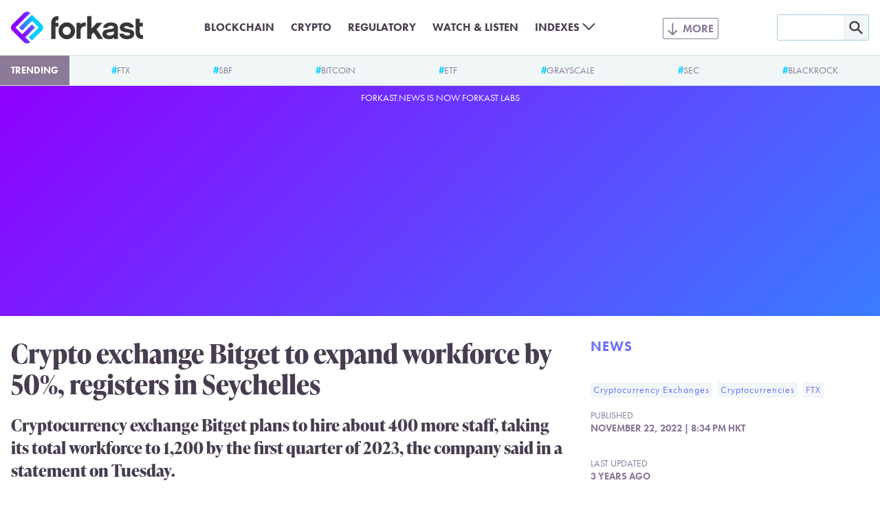

--- FILE ---
content_type: text/html; charset=UTF-8
request_url: https://forkast.news/bitget-to-hire-registers-in-seychelles/
body_size: 13370
content:
<!DOCTYPE html>
<html class="no-js" lang="en-US" prefix="og: https://ogp.me/ns#">
<head>
	<meta charset="UTF-8">
	<meta name="viewport" content="width=device-width, initial-scale=1.0">
	<meta name='impact-site-verification' value='a47a92e1-e447-4fb5-ad1a-b0ca9b40247c'>
	<link rel="alternate" type="application/rss+xml" title="Forkast RSS feed" href="/feed/">
	<script>document.documentElement.className = document.documentElement.className.replace(/\bno-js\b/g, 'js');</script>
<!-- Search Engine Optimization by Rank Math PRO - https://rankmath.com/ -->
<title>Bitget to expand workforce by 50%, registers in Seychelles</title>
<meta name="description" content="Cryptocurrency exchange Bitget plans to hire about 400 more staff, taking its total workforce to 1,200 by the first quarter of 2023, the company said."/>
<meta name="robots" content="follow, index, max-snippet:-1, max-video-preview:-1, max-image-preview:large"/>
<link rel="canonical" href="https://forkast.news/bitget-to-hire-registers-in-seychelles/" />
<meta property="og:locale" content="en_US" />
<meta property="og:type" content="article" />
<meta property="og:title" content="Bitget to expand workforce by 50%, registers in Seychelles" />
<meta property="og:description" content="Cryptocurrency exchange Bitget plans to hire about 400 more staff, taking its total workforce to 1,200 by the first quarter of 2023, the company said." />
<meta property="og:url" content="https://forkast.news/bitget-to-hire-registers-in-seychelles/" />
<meta property="og:site_name" content="Forkast" />
<meta property="article:publisher" content="https://www.facebook.com/forkast.news" />
<meta property="article:tag" content="Cryptocurrency Exchanges" />
<meta property="article:tag" content="Cryptocurrencies" />
<meta property="article:tag" content="FTX" />
<meta property="article:section" content="News" />
<meta property="og:updated_time" content="2022-11-22T20:34:39+00:00" />
<meta property="og:image" content="https://forkast.news/wp-content/uploads/2022/11/seychelles-1260x839.jpg" />
<meta property="og:image:secure_url" content="https://forkast.news/wp-content/uploads/2022/11/seychelles-1260x839.jpg" />
<meta property="og:image:width" content="1260" />
<meta property="og:image:height" content="839" />
<meta property="og:image:alt" content="Seychelles" />
<meta property="og:image:type" content="image/jpeg" />
<meta property="article:published_time" content="2022-11-22T20:34:38+00:00" />
<meta property="article:modified_time" content="2022-11-22T20:34:39+00:00" />
<meta name="twitter:card" content="summary_large_image" />
<meta name="twitter:title" content="Bitget to expand workforce by 50%, registers in Seychelles" />
<meta name="twitter:description" content="Cryptocurrency exchange Bitget plans to hire about 400 more staff, taking its total workforce to 1,200 by the first quarter of 2023, the company said." />
<meta name="twitter:site" content="@forkast_news" />
<meta name="twitter:creator" content="@forkast_news" />
<meta name="twitter:image" content="https://forkast.news/wp-content/uploads/2022/11/seychelles-1260x839.jpg" />
<meta name="twitter:label1" content="Written by" />
<meta name="twitter:data1" content="Pradipta Mukherjee" />
<meta name="twitter:label2" content="Time to read" />
<meta name="twitter:data2" content="Less than a minute" />
<script type="application/ld+json" class="rank-math-schema-pro">{"@context":"https://schema.org","@graph":[{"@type":"Place","@id":"https://forkast.news/#place","address":{"@type":"PostalAddress","streetAddress":"Suite 4, 14/F, CMA Building","addressLocality":"64 Connaught Road","addressRegion":"Central","postalCode":"999077","addressCountry":"Hong Kong"}},{"@type":["NewsMediaOrganization","Organization"],"@id":"https://forkast.news/#organization","name":"Forkast News","url":"https://forkast.news","sameAs":["https://www.facebook.com/forkast.news","https://twitter.com/forkast_news"],"email":"hello@forkast.news","address":{"@type":"PostalAddress","streetAddress":"Suite 4, 14/F, CMA Building","addressLocality":"64 Connaught Road","addressRegion":"Central","postalCode":"999077","addressCountry":"Hong Kong"},"logo":{"@type":"ImageObject","@id":"https://forkast.news/#logo","url":"https://forkast.news/wp-content/uploads/2021/06/Forkast-Logo-Only.png","contentUrl":"https://forkast.news/wp-content/uploads/2021/06/Forkast-Logo-Only.png","caption":"Forkast News","inLanguage":"en-US","width":"501","height":"501"},"location":{"@id":"https://forkast.news/#place"}},{"@type":"WebSite","@id":"https://forkast.news/#website","url":"https://forkast.news","name":"Forkast News","publisher":{"@id":"https://forkast.news/#organization"},"inLanguage":"en-US"},{"@type":"ImageObject","@id":"https://forkast.news/wp-content/uploads/2022/11/seychelles-scaled.jpg","url":"https://forkast.news/wp-content/uploads/2022/11/seychelles-scaled.jpg","width":"2560","height":"1706","caption":"Seychelles","inLanguage":"en-US"},{"@type":"WebPage","@id":"https://forkast.news/bitget-to-hire-registers-in-seychelles/#webpage","url":"https://forkast.news/bitget-to-hire-registers-in-seychelles/","name":"Bitget to expand workforce by 50%, registers in Seychelles","datePublished":"2022-11-22T20:34:38+00:00","dateModified":"2022-11-22T20:34:39+00:00","isPartOf":{"@id":"https://forkast.news/#website"},"primaryImageOfPage":{"@id":"https://forkast.news/wp-content/uploads/2022/11/seychelles-scaled.jpg"},"inLanguage":"en-US"},{"@type":"Person","@id":"https://forkast.news/author/pmukherjee/","name":"Pradipta Mukherjee","url":"https://forkast.news/author/pmukherjee/","image":{"@type":"ImageObject","@id":"https://secure.gravatar.com/avatar/2fd7a8cface5c30619d8be3b73b0138f?s=96&amp;d=mm&amp;r=g","url":"https://secure.gravatar.com/avatar/2fd7a8cface5c30619d8be3b73b0138f?s=96&amp;d=mm&amp;r=g","caption":"Pradipta Mukherjee","inLanguage":"en-US"},"worksFor":{"@id":"https://forkast.news/#organization"}},{"@type":"NewsArticle","headline":"Bitget to expand workforce by 50%, registers in Seychelles","keywords":"bitget","datePublished":"2022-11-22T20:34:38+00:00","dateModified":"2022-11-22T20:34:39+00:00","articleSection":"Cryptocurrencies, Cryptocurrency Exchanges, FTX","author":{"@id":"https://forkast.news/author/pmukherjee/","name":"Pradipta Mukherjee"},"publisher":{"@id":"https://forkast.news/#organization"},"description":"Cryptocurrency exchange Bitget plans to hire about 400 more staff, taking its total workforce to 1,200 by the first quarter of 2023, the company said.","copyrightYear":"2022","copyrightHolder":{"@id":"https://forkast.news/#organization"},"name":"Bitget to expand workforce by 50%, registers in Seychelles","@id":"https://forkast.news/bitget-to-hire-registers-in-seychelles/#richSnippet","isPartOf":{"@id":"https://forkast.news/bitget-to-hire-registers-in-seychelles/#webpage"},"image":{"@id":"https://forkast.news/wp-content/uploads/2022/11/seychelles-scaled.jpg"},"inLanguage":"en-US","mainEntityOfPage":{"@id":"https://forkast.news/bitget-to-hire-registers-in-seychelles/#webpage"}}]}</script>
<!-- /Rank Math WordPress SEO plugin -->

<link rel='dns-prefetch' href='//www.googletagmanager.com' />
<link rel='stylesheet' id='wp-block-library-css' href='https://forkast.news/wp-includes/css/dist/block-library/style.min.css?ver=b61b320950af0f12fc6afb858957a022' type='text/css' media='all' />
<style id='wp-block-library-theme-inline-css' type='text/css'>
.wp-block-audio figcaption{color:#555;font-size:13px;text-align:center}.is-dark-theme .wp-block-audio figcaption{color:hsla(0,0%,100%,.65)}.wp-block-audio{margin:0 0 1em}.wp-block-code{border:1px solid #ccc;border-radius:4px;font-family:Menlo,Consolas,monaco,monospace;padding:.8em 1em}.wp-block-embed figcaption{color:#555;font-size:13px;text-align:center}.is-dark-theme .wp-block-embed figcaption{color:hsla(0,0%,100%,.65)}.wp-block-embed{margin:0 0 1em}.blocks-gallery-caption{color:#555;font-size:13px;text-align:center}.is-dark-theme .blocks-gallery-caption{color:hsla(0,0%,100%,.65)}.wp-block-image figcaption{color:#555;font-size:13px;text-align:center}.is-dark-theme .wp-block-image figcaption{color:hsla(0,0%,100%,.65)}.wp-block-image{margin:0 0 1em}.wp-block-pullquote{border-bottom:4px solid;border-top:4px solid;color:currentColor;margin-bottom:1.75em}.wp-block-pullquote cite,.wp-block-pullquote footer,.wp-block-pullquote__citation{color:currentColor;font-size:.8125em;font-style:normal;text-transform:uppercase}.wp-block-quote{border-left:.25em solid;margin:0 0 1.75em;padding-left:1em}.wp-block-quote cite,.wp-block-quote footer{color:currentColor;font-size:.8125em;font-style:normal;position:relative}.wp-block-quote.has-text-align-right{border-left:none;border-right:.25em solid;padding-left:0;padding-right:1em}.wp-block-quote.has-text-align-center{border:none;padding-left:0}.wp-block-quote.is-large,.wp-block-quote.is-style-large,.wp-block-quote.is-style-plain{border:none}.wp-block-search .wp-block-search__label{font-weight:700}.wp-block-search__button{border:1px solid #ccc;padding:.375em .625em}:where(.wp-block-group.has-background){padding:1.25em 2.375em}.wp-block-separator.has-css-opacity{opacity:.4}.wp-block-separator{border:none;border-bottom:2px solid;margin-left:auto;margin-right:auto}.wp-block-separator.has-alpha-channel-opacity{opacity:1}.wp-block-separator:not(.is-style-wide):not(.is-style-dots){width:100px}.wp-block-separator.has-background:not(.is-style-dots){border-bottom:none;height:1px}.wp-block-separator.has-background:not(.is-style-wide):not(.is-style-dots){height:2px}.wp-block-table{margin:0 0 1em}.wp-block-table td,.wp-block-table th{word-break:normal}.wp-block-table figcaption{color:#555;font-size:13px;text-align:center}.is-dark-theme .wp-block-table figcaption{color:hsla(0,0%,100%,.65)}.wp-block-video figcaption{color:#555;font-size:13px;text-align:center}.is-dark-theme .wp-block-video figcaption{color:hsla(0,0%,100%,.65)}.wp-block-video{margin:0 0 1em}.wp-block-template-part.has-background{margin-bottom:0;margin-top:0;padding:1.25em 2.375em}
</style>
<style id='rank-math-toc-block-style-inline-css' type='text/css'>
.wp-block-rank-math-toc-block nav ol{counter-reset:item}.wp-block-rank-math-toc-block nav ol li{display:block}.wp-block-rank-math-toc-block nav ol li:before{content:counters(item, ".") ". ";counter-increment:item}

</style>
<style id='global-styles-inline-css' type='text/css'>
body{--wp--preset--color--black: #000000;--wp--preset--color--cyan-bluish-gray: #abb8c3;--wp--preset--color--white: #ffffff;--wp--preset--color--pale-pink: #f78da7;--wp--preset--color--vivid-red: #cf2e2e;--wp--preset--color--luminous-vivid-orange: #ff6900;--wp--preset--color--luminous-vivid-amber: #fcb900;--wp--preset--color--light-green-cyan: #7bdcb5;--wp--preset--color--vivid-green-cyan: #00d084;--wp--preset--color--pale-cyan-blue: #8ed1fc;--wp--preset--color--vivid-cyan-blue: #0693e3;--wp--preset--color--vivid-purple: #9b51e0;--wp--preset--color--purple: #8E00FF;--wp--preset--color--lilac: #6E71FC;--wp--preset--color--sky: #3CA9FC;--wp--preset--color--cyan: #00D2FF;--wp--preset--color--red-dark: #E23812;--wp--preset--color--red-light: #F06D51;--wp--preset--color--green-dark: #18BD5A;--wp--preset--color--green-light: #3AE57E;--wp--preset--color--blue-grey-very-light: #F1F6F7;--wp--preset--color--blue-grey-light: #D2E4E8;--wp--preset--color--blue-grey: #A3CFD9;--wp--preset--color--purple-grey-very-light: #F3F2F5;--wp--preset--color--purple-grey: #8B7A98;--wp--preset--color--purple-grey-dark: #473D4F;--wp--preset--color--purple-grey-very-dark: #2C2433;--wp--preset--color--yellow: #FCB900;--wp--preset--gradient--vivid-cyan-blue-to-vivid-purple: linear-gradient(135deg,rgba(6,147,227,1) 0%,rgb(155,81,224) 100%);--wp--preset--gradient--light-green-cyan-to-vivid-green-cyan: linear-gradient(135deg,rgb(122,220,180) 0%,rgb(0,208,130) 100%);--wp--preset--gradient--luminous-vivid-amber-to-luminous-vivid-orange: linear-gradient(135deg,rgba(252,185,0,1) 0%,rgba(255,105,0,1) 100%);--wp--preset--gradient--luminous-vivid-orange-to-vivid-red: linear-gradient(135deg,rgba(255,105,0,1) 0%,rgb(207,46,46) 100%);--wp--preset--gradient--very-light-gray-to-cyan-bluish-gray: linear-gradient(135deg,rgb(238,238,238) 0%,rgb(169,184,195) 100%);--wp--preset--gradient--cool-to-warm-spectrum: linear-gradient(135deg,rgb(74,234,220) 0%,rgb(151,120,209) 20%,rgb(207,42,186) 40%,rgb(238,44,130) 60%,rgb(251,105,98) 80%,rgb(254,248,76) 100%);--wp--preset--gradient--blush-light-purple: linear-gradient(135deg,rgb(255,206,236) 0%,rgb(152,150,240) 100%);--wp--preset--gradient--blush-bordeaux: linear-gradient(135deg,rgb(254,205,165) 0%,rgb(254,45,45) 50%,rgb(107,0,62) 100%);--wp--preset--gradient--luminous-dusk: linear-gradient(135deg,rgb(255,203,112) 0%,rgb(199,81,192) 50%,rgb(65,88,208) 100%);--wp--preset--gradient--pale-ocean: linear-gradient(135deg,rgb(255,245,203) 0%,rgb(182,227,212) 50%,rgb(51,167,181) 100%);--wp--preset--gradient--electric-grass: linear-gradient(135deg,rgb(202,248,128) 0%,rgb(113,206,126) 100%);--wp--preset--gradient--midnight: linear-gradient(135deg,rgb(2,3,129) 0%,rgb(40,116,252) 100%);--wp--preset--font-size--small: 13px;--wp--preset--font-size--medium: 20px;--wp--preset--font-size--large: 36px;--wp--preset--font-size--x-large: 42px;--wp--preset--spacing--20: 0.44rem;--wp--preset--spacing--30: 0.67rem;--wp--preset--spacing--40: 1rem;--wp--preset--spacing--50: 1.5rem;--wp--preset--spacing--60: 2.25rem;--wp--preset--spacing--70: 3.38rem;--wp--preset--spacing--80: 5.06rem;--wp--preset--shadow--natural: 6px 6px 9px rgba(0, 0, 0, 0.2);--wp--preset--shadow--deep: 12px 12px 50px rgba(0, 0, 0, 0.4);--wp--preset--shadow--sharp: 6px 6px 0px rgba(0, 0, 0, 0.2);--wp--preset--shadow--outlined: 6px 6px 0px -3px rgba(255, 255, 255, 1), 6px 6px rgba(0, 0, 0, 1);--wp--preset--shadow--crisp: 6px 6px 0px rgba(0, 0, 0, 1);}body { margin: 0;--wp--style--global--content-size: 630px;--wp--style--global--wide-size: 630px; }.wp-site-blocks > .alignleft { float: left; margin-right: 2em; }.wp-site-blocks > .alignright { float: right; margin-left: 2em; }.wp-site-blocks > .aligncenter { justify-content: center; margin-left: auto; margin-right: auto; }:where(.is-layout-flex){gap: 0.5em;}:where(.is-layout-grid){gap: 0.5em;}body .is-layout-flow > .alignleft{float: left;margin-inline-start: 0;margin-inline-end: 2em;}body .is-layout-flow > .alignright{float: right;margin-inline-start: 2em;margin-inline-end: 0;}body .is-layout-flow > .aligncenter{margin-left: auto !important;margin-right: auto !important;}body .is-layout-constrained > .alignleft{float: left;margin-inline-start: 0;margin-inline-end: 2em;}body .is-layout-constrained > .alignright{float: right;margin-inline-start: 2em;margin-inline-end: 0;}body .is-layout-constrained > .aligncenter{margin-left: auto !important;margin-right: auto !important;}body .is-layout-constrained > :where(:not(.alignleft):not(.alignright):not(.alignfull)){max-width: var(--wp--style--global--content-size);margin-left: auto !important;margin-right: auto !important;}body .is-layout-constrained > .alignwide{max-width: var(--wp--style--global--wide-size);}body .is-layout-flex{display: flex;}body .is-layout-flex{flex-wrap: wrap;align-items: center;}body .is-layout-flex > *{margin: 0;}body .is-layout-grid{display: grid;}body .is-layout-grid > *{margin: 0;}body{font-size: 1.25rem;padding-top: 0px;padding-right: 0px;padding-bottom: 0px;padding-left: 0px;}a:where(:not(.wp-element-button)){text-decoration: underline;}.wp-element-button, .wp-block-button__link{background-color: #32373c;border-width: 0;color: #fff;font-family: inherit;font-size: inherit;line-height: inherit;padding: calc(0.667em + 2px) calc(1.333em + 2px);text-decoration: none;}.has-black-color{color: var(--wp--preset--color--black) !important;}.has-cyan-bluish-gray-color{color: var(--wp--preset--color--cyan-bluish-gray) !important;}.has-white-color{color: var(--wp--preset--color--white) !important;}.has-pale-pink-color{color: var(--wp--preset--color--pale-pink) !important;}.has-vivid-red-color{color: var(--wp--preset--color--vivid-red) !important;}.has-luminous-vivid-orange-color{color: var(--wp--preset--color--luminous-vivid-orange) !important;}.has-luminous-vivid-amber-color{color: var(--wp--preset--color--luminous-vivid-amber) !important;}.has-light-green-cyan-color{color: var(--wp--preset--color--light-green-cyan) !important;}.has-vivid-green-cyan-color{color: var(--wp--preset--color--vivid-green-cyan) !important;}.has-pale-cyan-blue-color{color: var(--wp--preset--color--pale-cyan-blue) !important;}.has-vivid-cyan-blue-color{color: var(--wp--preset--color--vivid-cyan-blue) !important;}.has-vivid-purple-color{color: var(--wp--preset--color--vivid-purple) !important;}.has-purple-color{color: var(--wp--preset--color--purple) !important;}.has-lilac-color{color: var(--wp--preset--color--lilac) !important;}.has-sky-color{color: var(--wp--preset--color--sky) !important;}.has-cyan-color{color: var(--wp--preset--color--cyan) !important;}.has-red-dark-color{color: var(--wp--preset--color--red-dark) !important;}.has-red-light-color{color: var(--wp--preset--color--red-light) !important;}.has-green-dark-color{color: var(--wp--preset--color--green-dark) !important;}.has-green-light-color{color: var(--wp--preset--color--green-light) !important;}.has-blue-grey-very-light-color{color: var(--wp--preset--color--blue-grey-very-light) !important;}.has-blue-grey-light-color{color: var(--wp--preset--color--blue-grey-light) !important;}.has-blue-grey-color{color: var(--wp--preset--color--blue-grey) !important;}.has-purple-grey-very-light-color{color: var(--wp--preset--color--purple-grey-very-light) !important;}.has-purple-grey-color{color: var(--wp--preset--color--purple-grey) !important;}.has-purple-grey-dark-color{color: var(--wp--preset--color--purple-grey-dark) !important;}.has-purple-grey-very-dark-color{color: var(--wp--preset--color--purple-grey-very-dark) !important;}.has-yellow-color{color: var(--wp--preset--color--yellow) !important;}.has-black-background-color{background-color: var(--wp--preset--color--black) !important;}.has-cyan-bluish-gray-background-color{background-color: var(--wp--preset--color--cyan-bluish-gray) !important;}.has-white-background-color{background-color: var(--wp--preset--color--white) !important;}.has-pale-pink-background-color{background-color: var(--wp--preset--color--pale-pink) !important;}.has-vivid-red-background-color{background-color: var(--wp--preset--color--vivid-red) !important;}.has-luminous-vivid-orange-background-color{background-color: var(--wp--preset--color--luminous-vivid-orange) !important;}.has-luminous-vivid-amber-background-color{background-color: var(--wp--preset--color--luminous-vivid-amber) !important;}.has-light-green-cyan-background-color{background-color: var(--wp--preset--color--light-green-cyan) !important;}.has-vivid-green-cyan-background-color{background-color: var(--wp--preset--color--vivid-green-cyan) !important;}.has-pale-cyan-blue-background-color{background-color: var(--wp--preset--color--pale-cyan-blue) !important;}.has-vivid-cyan-blue-background-color{background-color: var(--wp--preset--color--vivid-cyan-blue) !important;}.has-vivid-purple-background-color{background-color: var(--wp--preset--color--vivid-purple) !important;}.has-purple-background-color{background-color: var(--wp--preset--color--purple) !important;}.has-lilac-background-color{background-color: var(--wp--preset--color--lilac) !important;}.has-sky-background-color{background-color: var(--wp--preset--color--sky) !important;}.has-cyan-background-color{background-color: var(--wp--preset--color--cyan) !important;}.has-red-dark-background-color{background-color: var(--wp--preset--color--red-dark) !important;}.has-red-light-background-color{background-color: var(--wp--preset--color--red-light) !important;}.has-green-dark-background-color{background-color: var(--wp--preset--color--green-dark) !important;}.has-green-light-background-color{background-color: var(--wp--preset--color--green-light) !important;}.has-blue-grey-very-light-background-color{background-color: var(--wp--preset--color--blue-grey-very-light) !important;}.has-blue-grey-light-background-color{background-color: var(--wp--preset--color--blue-grey-light) !important;}.has-blue-grey-background-color{background-color: var(--wp--preset--color--blue-grey) !important;}.has-purple-grey-very-light-background-color{background-color: var(--wp--preset--color--purple-grey-very-light) !important;}.has-purple-grey-background-color{background-color: var(--wp--preset--color--purple-grey) !important;}.has-purple-grey-dark-background-color{background-color: var(--wp--preset--color--purple-grey-dark) !important;}.has-purple-grey-very-dark-background-color{background-color: var(--wp--preset--color--purple-grey-very-dark) !important;}.has-yellow-background-color{background-color: var(--wp--preset--color--yellow) !important;}.has-black-border-color{border-color: var(--wp--preset--color--black) !important;}.has-cyan-bluish-gray-border-color{border-color: var(--wp--preset--color--cyan-bluish-gray) !important;}.has-white-border-color{border-color: var(--wp--preset--color--white) !important;}.has-pale-pink-border-color{border-color: var(--wp--preset--color--pale-pink) !important;}.has-vivid-red-border-color{border-color: var(--wp--preset--color--vivid-red) !important;}.has-luminous-vivid-orange-border-color{border-color: var(--wp--preset--color--luminous-vivid-orange) !important;}.has-luminous-vivid-amber-border-color{border-color: var(--wp--preset--color--luminous-vivid-amber) !important;}.has-light-green-cyan-border-color{border-color: var(--wp--preset--color--light-green-cyan) !important;}.has-vivid-green-cyan-border-color{border-color: var(--wp--preset--color--vivid-green-cyan) !important;}.has-pale-cyan-blue-border-color{border-color: var(--wp--preset--color--pale-cyan-blue) !important;}.has-vivid-cyan-blue-border-color{border-color: var(--wp--preset--color--vivid-cyan-blue) !important;}.has-vivid-purple-border-color{border-color: var(--wp--preset--color--vivid-purple) !important;}.has-purple-border-color{border-color: var(--wp--preset--color--purple) !important;}.has-lilac-border-color{border-color: var(--wp--preset--color--lilac) !important;}.has-sky-border-color{border-color: var(--wp--preset--color--sky) !important;}.has-cyan-border-color{border-color: var(--wp--preset--color--cyan) !important;}.has-red-dark-border-color{border-color: var(--wp--preset--color--red-dark) !important;}.has-red-light-border-color{border-color: var(--wp--preset--color--red-light) !important;}.has-green-dark-border-color{border-color: var(--wp--preset--color--green-dark) !important;}.has-green-light-border-color{border-color: var(--wp--preset--color--green-light) !important;}.has-blue-grey-very-light-border-color{border-color: var(--wp--preset--color--blue-grey-very-light) !important;}.has-blue-grey-light-border-color{border-color: var(--wp--preset--color--blue-grey-light) !important;}.has-blue-grey-border-color{border-color: var(--wp--preset--color--blue-grey) !important;}.has-purple-grey-very-light-border-color{border-color: var(--wp--preset--color--purple-grey-very-light) !important;}.has-purple-grey-border-color{border-color: var(--wp--preset--color--purple-grey) !important;}.has-purple-grey-dark-border-color{border-color: var(--wp--preset--color--purple-grey-dark) !important;}.has-purple-grey-very-dark-border-color{border-color: var(--wp--preset--color--purple-grey-very-dark) !important;}.has-yellow-border-color{border-color: var(--wp--preset--color--yellow) !important;}.has-vivid-cyan-blue-to-vivid-purple-gradient-background{background: var(--wp--preset--gradient--vivid-cyan-blue-to-vivid-purple) !important;}.has-light-green-cyan-to-vivid-green-cyan-gradient-background{background: var(--wp--preset--gradient--light-green-cyan-to-vivid-green-cyan) !important;}.has-luminous-vivid-amber-to-luminous-vivid-orange-gradient-background{background: var(--wp--preset--gradient--luminous-vivid-amber-to-luminous-vivid-orange) !important;}.has-luminous-vivid-orange-to-vivid-red-gradient-background{background: var(--wp--preset--gradient--luminous-vivid-orange-to-vivid-red) !important;}.has-very-light-gray-to-cyan-bluish-gray-gradient-background{background: var(--wp--preset--gradient--very-light-gray-to-cyan-bluish-gray) !important;}.has-cool-to-warm-spectrum-gradient-background{background: var(--wp--preset--gradient--cool-to-warm-spectrum) !important;}.has-blush-light-purple-gradient-background{background: var(--wp--preset--gradient--blush-light-purple) !important;}.has-blush-bordeaux-gradient-background{background: var(--wp--preset--gradient--blush-bordeaux) !important;}.has-luminous-dusk-gradient-background{background: var(--wp--preset--gradient--luminous-dusk) !important;}.has-pale-ocean-gradient-background{background: var(--wp--preset--gradient--pale-ocean) !important;}.has-electric-grass-gradient-background{background: var(--wp--preset--gradient--electric-grass) !important;}.has-midnight-gradient-background{background: var(--wp--preset--gradient--midnight) !important;}.has-small-font-size{font-size: var(--wp--preset--font-size--small) !important;}.has-medium-font-size{font-size: var(--wp--preset--font-size--medium) !important;}.has-large-font-size{font-size: var(--wp--preset--font-size--large) !important;}.has-x-large-font-size{font-size: var(--wp--preset--font-size--x-large) !important;}
.wp-block-navigation a:where(:not(.wp-element-button)){color: inherit;}
:where(.wp-block-post-template.is-layout-flex){gap: 1.25em;}:where(.wp-block-post-template.is-layout-grid){gap: 1.25em;}
:where(.wp-block-columns.is-layout-flex){gap: 2em;}:where(.wp-block-columns.is-layout-grid){gap: 2em;}
.wp-block-pullquote{font-size: 1.5em;line-height: 1.6;}
.wp-block-group{padding: 1rem;}
</style>
<link rel='stylesheet' id='dashicons-css' href='https://forkast.news/wp-includes/css/dashicons.min.css?ver=b61b320950af0f12fc6afb858957a022' type='text/css' media='all' />
<link rel='stylesheet' id='post-views-counter-frontend-css' href='https://forkast.news/wp-content/plugins/post-views-counter/css/frontend.min.css?ver=1.4.3' type='text/css' media='all' />
<link rel='stylesheet' id='forkast-front-style-css' href='https://forkast.news/wp-content/themes/forkast/build/front.css?ver=1a332d245227ceb520d3' type='text/css' media='all' />
<script type="text/javascript" src="https://forkast.news/wp-content/plugins/forkast-buysellads-integration/js/buysellads.js?ver=b61b320950af0f12fc6afb858957a022" id="forkast-buysellads-js"></script>

<!-- Google Analytics snippet added by Site Kit -->
<script type="text/javascript" src="https://www.googletagmanager.com/gtag/js?id=GT-WF4XTSN" id="google_gtagjs-js" async></script>
<script type="text/javascript" id="google_gtagjs-js-after">
/* <![CDATA[ */
window.dataLayer = window.dataLayer || [];function gtag(){dataLayer.push(arguments);}
gtag('set', 'linker', {"domains":["forkast.news"]} );
gtag("js", new Date());
gtag("set", "developer_id.dZTNiMT", true);
gtag("config", "GT-WF4XTSN");
/* ]]> */
</script>

<!-- End Google Analytics snippet added by Site Kit -->
<link rel="https://api.w.org/" href="https://forkast.news/wp-json/" /><link rel="alternate" type="application/json" href="https://forkast.news/wp-json/wp/v2/posts/80204" /><link rel="alternate" type="application/json+oembed" href="https://forkast.news/wp-json/oembed/1.0/embed?url=https%3A%2F%2Fforkast.news%2Fbitget-to-hire-registers-in-seychelles%2F" />
<link rel="alternate" type="text/xml+oembed" href="https://forkast.news/wp-json/oembed/1.0/embed?url=https%3A%2F%2Fforkast.news%2Fbitget-to-hire-registers-in-seychelles%2F&#038;format=xml" />
<meta name="generator" content="Site Kit by Google 1.114.0" /><link rel="apple-touch-icon" sizes="180x180" href="/apple-touch-icon.png?v=2">
		<link rel="icon" type="image/png" sizes="32x32" href="/favicon-32x32.png?v=2">
		<link rel="icon" type="image/png" sizes="16x16" href="/favicon-16x16.png?v=2">
		<link rel="manifest" href="/site.webmanifest?v=2">
		<link rel="mask-icon" href="/safari-pinned-tab.svg?v=2" color="#8e00ff">
		<link rel="shortcut icon" href="/favicon.ico?v=2">
		<meta name="apple-mobile-web-app-title" content="forkast.news">
		<meta name="application-name" content="forkast.news">
		<meta name="msapplication-TileColor" content="#8e00ff">
		<meta name="theme-color" content="#ffffff"><script type="text/javascript">
			(function() {
				var _sf_async_config = window._sf_async_config = (window._sf_async_config || {});
				_sf_async_config.uid = 66152;
				_sf_async_config.domain = 'forkast.news';
				_sf_async_config.flickerControl = false;
				_sf_async_config.useCanonical = true;
				_sf_async_config.useCanonicalDomain = true;
				_sf_async_config.sections = 'Cryptocurrency Exchanges, Cryptocurrencies, FTX';
				_sf_async_config.authors = 'Pradipta Mukherjee';

				function loadChartbeat() {
					var e = document.createElement('script');
					var n = document.getElementsByTagName('script')[0];
					e.type = 'text/javascript';
					e.async = true;
					e.src = '//static.chartbeat.com/js/chartbeat.js';
					n.parentNode.insertBefore(e, n);
				}
				loadChartbeat();
			})();
		</script>
		<script async src="//static.chartbeat.com/js/chartbeat_mab.js"></script><script async src="https://pagead2.googlesyndication.com/pagead/js/adsbygoogle.js?client=ca-pub-9776879152484954" crossorigin="anonymous"></script>
		<!-- Meta Pixel Code -->
		<script>
		!function(f,b,e,v,n,t,s)
		{if(f.fbq)return;n=f.fbq=function(){n.callMethod?
		n.callMethod.apply(n,arguments):n.queue.push(arguments)};
		if(!f._fbq)f._fbq=n;n.push=n;n.loaded=!0;n.version='2.0';
		n.queue=[];t=b.createElement(e);t.async=!0;
		t.src=v;s=b.getElementsByTagName(e)[0];
		s.parentNode.insertBefore(t,s)}(window, document,'script',
		'https://connect.facebook.net/en_US/fbevents.js');
		fbq('init', '1890501017821908');
		fbq('track', 'PageView');
		</script>
		<noscript><img height="1" width="1" style="display:none"
		src="https://www.facebook.com/tr?id=1890501017821908&ev=PageView&noscript=1"
		/></noscript>
		<!-- End Meta Pixel Code --><link rel="amphtml" href="https://forkast.news/bitget-to-hire-registers-in-seychelles/amp/"><link rel="icon" href="https://forkast.news/wp-content/uploads/2021/07/cropped-Forkast-Logo-GradientBG-cicle-32x32.png" sizes="32x32" />
<link rel="icon" href="https://forkast.news/wp-content/uploads/2021/07/cropped-Forkast-Logo-GradientBG-cicle-192x192.png" sizes="192x192" />
<link rel="apple-touch-icon" href="https://forkast.news/wp-content/uploads/2021/07/cropped-Forkast-Logo-GradientBG-cicle-180x180.png" />
<meta name="msapplication-TileImage" content="https://forkast.news/wp-content/uploads/2021/07/cropped-Forkast-Logo-GradientBG-cicle-270x270.png" />
</head>

<body class="post-template-default single single-post postid-80204 single-format-standard"><header class="site-header" id="site-header">
	<div class="site-header__inner">
		<div class="site-header__logo">
			<a class="site-header__logo-link" href="https://forkast.news">
				<img width="192" height="47" alt="Forkast logo" class="site-header__logo-image" src="https://forkast.news/wp-content/themes/forkast/img/forkast.svg">
			</a>
		</div>
		<input type="checkbox" class="site-header__search-toggle-input" id="search-toggle-input">
		<label class="site-header__search-toggle" for="search-toggle-input"></label>
		<div class="site-header__search">
			<form role="search" method="get" id="searchform" class="site-header__search-form" action="/">
				<input class="site-header__search-form-text" type="text" value="" name="s" id="s" />
				<input class="site-header__search-form-submit" type="image" id="searchsubmit" src="https://forkast.news/wp-content/themes/forkast/img/mag.svg" />
			</form>
		</div>
		<input type="checkbox" class="site-header__menu-toggle-input" id="menu-toggle-input">
		<label class="site-header__menu-toggle" for="menu-toggle-input"></label>
		<div class="site-header__menus"><div class="site-header__menu-basic"><ul id="menu-basic" class="menu"><li id="menu-item-35398" class="menu-item menu-item-type-taxonomy menu-item-object-post_tag menu-item-35398"><a href="https://forkast.news/topic/blockchain/" class="menu-item-link">Blockchain</a></li>
<li id="menu-item-33489" class="menu-item menu-item-type-taxonomy menu-item-object-post_tag current-post-ancestor current-menu-parent current-post-parent menu-item-33489"><a href="https://forkast.news/topic/cryptocurrencies/" class="menu-item-link">Crypto</a></li>
<li id="menu-item-33492" class="menu-item menu-item-type-taxonomy menu-item-object-post_tag menu-item-33492"><a href="https://forkast.news/topic/regulatory/" class="menu-item-link">Regulatory</a></li>
<li id="menu-item-33494" class="menu-item menu-item-type-post_type_archive menu-item-object-fn_media menu-item-33494"><a href="https://forkast.news/video-audio/" class="menu-item-link">Watch &#038; Listen</a></li>
<li id="menu-item-88548" class="highlight menu-item menu-item-type-taxonomy menu-item-object-post_tag menu-item-has-children menu-item-88548"><a href="https://forkast.news/topic/index/fk500/" class="menu-item-link">Indexes</a>
<ul class="sub-menu">
	<li id="menu-item-91209" class="menu-item menu-item-type-taxonomy menu-item-object-post_tag menu-item-91209"><a href="https://forkast.news/topic/index/fk500/" class="menu-item-link">Forkast 500 NFT Index</a></li>
	<li id="menu-item-91210" class="menu-item menu-item-type-taxonomy menu-item-object-post_tag menu-item-91210"><a href="https://forkast.news/topic/index/fketh/" class="menu-item-link">Forkast ETH NFT Composite</a></li>
	<li id="menu-item-91211" class="menu-item menu-item-type-taxonomy menu-item-object-post_tag menu-item-91211"><a href="https://forkast.news/topic/index/fksol/" class="menu-item-link">Forkast SOL NFT Composite</a></li>
	<li id="menu-item-91212" class="menu-item menu-item-type-taxonomy menu-item-object-post_tag menu-item-91212"><a href="https://forkast.news/topic/index/fkpol/" class="menu-item-link">Forkast POL NFT Composite</a></li>
	<li id="menu-item-91213" class="menu-item menu-item-type-taxonomy menu-item-object-post_tag menu-item-91213"><a href="https://forkast.news/topic/index/fkcar/" class="menu-item-link">Forkast CAR NFT Composite</a></li>
</ul>
</li>
</ul></div><div class="site-header__menu-extended"><ul id="menu-extended" class="menu"><li id="menu-item-34026" class="menu-item menu-item-type-custom menu-item-object-custom menu-item-has-children menu-item-34026"><a href="/" class="menu-item-link">Latest News</a>
<ul class="sub-menu">
	<li id="menu-item-34042" class="menu-item menu-item-type-taxonomy menu-item-object-post_tag menu-item-34042"><a href="https://forkast.news/topic/enterprise/" class="menu-item-link">Enterprise</a></li>
	<li id="menu-item-34031" class="menu-item menu-item-type-taxonomy menu-item-object-post_tag menu-item-34031"><a href="https://forkast.news/topic/economy/markets/" class="menu-item-link">Markets</a></li>
	<li id="menu-item-34043" class="menu-item menu-item-type-taxonomy menu-item-object-post_tag menu-item-34043"><a href="https://forkast.news/topic/regulatory/" class="menu-item-link">Regulatory</a></li>
	<li id="menu-item-34109" class="menu-item menu-item-type-taxonomy menu-item-object-category menu-item-34109"><a href="https://forkast.news/opinion/" class="menu-item-link">Opinion</a></li>
	<li id="menu-item-42679" class="menu-item menu-item-type-taxonomy menu-item-object-category menu-item-42679"><a href="https://forkast.news/forkast-plus/" class="menu-item-link">Forkast+</a></li>
</ul>
</li>
<li id="menu-item-35406" class="menu-item menu-item-type-taxonomy menu-item-object-post_tag menu-item-has-children menu-item-35406"><a href="https://forkast.news/topic/region/asia-pacific/" class="menu-item-link">Asia-Pacific</a>
<ul class="sub-menu">
	<li id="menu-item-34035" class="menu-item menu-item-type-taxonomy menu-item-object-post_tag menu-item-34035"><a href="https://forkast.news/topic/region/asia-pacific/australia/" class="menu-item-link">Australia</a></li>
	<li id="menu-item-34036" class="menu-item menu-item-type-taxonomy menu-item-object-post_tag menu-item-34036"><a href="https://forkast.news/topic/region/asia-pacific/china/" class="menu-item-link">China</a></li>
	<li id="menu-item-34028" class="menu-item menu-item-type-taxonomy menu-item-object-post_tag menu-item-34028"><a href="https://forkast.news/topic/region/asia-pacific/hong-kong/" class="menu-item-link">Hong Kong</a></li>
	<li id="menu-item-34029" class="menu-item menu-item-type-taxonomy menu-item-object-post_tag menu-item-34029"><a href="https://forkast.news/topic/region/asia-pacific/india/" class="menu-item-link">India</a></li>
	<li id="menu-item-34030" class="menu-item menu-item-type-taxonomy menu-item-object-post_tag menu-item-34030"><a href="https://forkast.news/topic/region/asia-pacific/japan/" class="menu-item-link">Japan</a></li>
	<li id="menu-item-34032" class="menu-item menu-item-type-taxonomy menu-item-object-post_tag menu-item-34032"><a href="https://forkast.news/topic/region/asia-pacific/se-asia/" class="menu-item-link">SE Asia</a></li>
	<li id="menu-item-34033" class="menu-item menu-item-type-taxonomy menu-item-object-post_tag menu-item-34033"><a href="https://forkast.news/topic/region/asia-pacific/se-asia/singapore/" class="menu-item-link">Singapore</a></li>
	<li id="menu-item-34034" class="menu-item menu-item-type-taxonomy menu-item-object-post_tag menu-item-34034"><a href="https://forkast.news/topic/region/asia-pacific/south-korea/" class="menu-item-link">South Korea</a></li>
</ul>
</li>
<li id="menu-item-34038" class="menu-item menu-item-type-taxonomy menu-item-object-post_tag menu-item-has-children menu-item-34038"><a href="https://forkast.news/topic/blockchain/" class="menu-item-link">Blockchain</a>
<ul class="sub-menu">
	<li id="menu-item-34039" class="menu-item menu-item-type-taxonomy menu-item-object-post_tag menu-item-34039"><a href="https://forkast.news/topic/cryptocurrencies/cbdc/" class="menu-item-link">CBDCs</a></li>
	<li id="menu-item-34040" class="menu-item menu-item-type-taxonomy menu-item-object-post_tag menu-item-34040"><a href="https://forkast.news/topic/defi-decentralized-finance/" class="menu-item-link">DeFi</a></li>
	<li id="menu-item-34041" class="menu-item menu-item-type-taxonomy menu-item-object-post_tag menu-item-34041"><a href="https://forkast.news/topic/nft-non-fungible-token/" class="menu-item-link">NFTs</a></li>
</ul>
</li>
<li id="menu-item-34045" class="menu-item menu-item-type-taxonomy menu-item-object-post_tag current-post-ancestor current-menu-parent current-post-parent menu-item-has-children menu-item-34045"><a href="https://forkast.news/topic/cryptocurrencies/" class="menu-item-link">Crypto</a>
<ul class="sub-menu">
	<li id="menu-item-34046" class="menu-item menu-item-type-taxonomy menu-item-object-post_tag menu-item-34046"><a href="https://forkast.news/topic/cryptocurrencies/btc/" class="menu-item-link">Bitcoin</a></li>
	<li id="menu-item-34047" class="menu-item menu-item-type-taxonomy menu-item-object-post_tag menu-item-34047"><a href="https://forkast.news/topic/cryptocurrencies/eth/" class="menu-item-link">Ethereum</a></li>
	<li id="menu-item-34051" class="menu-item menu-item-type-taxonomy menu-item-object-post_tag menu-item-34051"><a href="https://forkast.news/topic/cryptocurrencies/cardano-ada/" class="menu-item-link">Cardano</a></li>
	<li id="menu-item-34053" class="menu-item menu-item-type-taxonomy menu-item-object-post_tag menu-item-34053"><a href="https://forkast.news/topic/cryptocurrencies/xrp/" class="menu-item-link">XRP</a></li>
	<li id="menu-item-34054" class="menu-item menu-item-type-taxonomy menu-item-object-post_tag menu-item-34054"><a href="https://forkast.news/topic/cryptocurrencies/stablecoin/" class="menu-item-link">Stablecoins</a></li>
	<li id="menu-item-34055" class="menu-item menu-item-type-taxonomy menu-item-object-post_tag menu-item-34055"><a href="https://forkast.news/topic/cryptocurrencies/altcoin/" class="menu-item-link">Altcoins</a></li>
</ul>
</li>
<li id="menu-item-34057" class="menu-item menu-item-type-custom menu-item-object-custom menu-item-has-children menu-item-34057"><a href="#" class="menu-item-link">Learn</a>
<ul class="sub-menu">
	<li id="menu-item-34058" class="menu-item menu-item-type-taxonomy menu-item-object-category menu-item-34058"><a href="https://forkast.news/explainers/" class="menu-item-link">Explainers</a></li>
	<li id="menu-item-55172" class="menu-item menu-item-type-post_type menu-item-object-page menu-item-55172"><a href="https://forkast.news/digital-asset-report/" class="menu-item-link">Digital Assets Report</a></li>
	<li id="menu-item-55173" class="menu-item menu-item-type-post_type menu-item-object-page menu-item-55173"><a href="https://forkast.news/china-blockchain-report-pdf/" class="menu-item-link">China Blockchain Report</a></li>
	<li id="menu-item-56826" class="menu-item menu-item-type-post_type menu-item-object-page menu-item-56826"><a href="https://forkast.news/state-of-the-nft-market/" class="menu-item-link">State of the NFT Market</a></li>
</ul>
</li>
<li id="menu-item-34059" class="menu-item menu-item-type-custom menu-item-object-custom menu-item-has-children menu-item-34059"><a href="/video-audio/" class="menu-item-link">Watch &#038; Listen</a>
<ul class="sub-menu">
	<li id="menu-item-34060" class="menu-item menu-item-type-taxonomy menu-item-object-category menu-item-34060"><a href="https://forkast.news/video/the-daily-forkast/" class="menu-item-link">The Daily Forkast</a></li>
	<li id="menu-item-34061" class="menu-item menu-item-type-taxonomy menu-item-object-category menu-item-34061"><a href="https://forkast.news/video/word-on-the-block/" class="menu-item-link">Word on the Block</a></li>
</ul>
</li>
<li id="menu-item-81797" class="menu-item menu-item-type-taxonomy menu-item-object-category menu-item-has-children menu-item-81797"><a href="https://forkast.news/forkast-plus/" class="menu-item-link">Forkast+</a>
<ul class="sub-menu">
	<li id="menu-item-58393" class="menu-item menu-item-type-post_type menu-item-object-page menu-item-58393"><a href="https://forkast.news/events/" class="menu-item-link">Events</a></li>
	<li id="menu-item-58039" class="menu-item menu-item-type-post_type menu-item-object-page menu-item-58039"><a href="https://forkast.news/newsletters/" class="menu-item-link">Newsletters</a></li>
</ul>
</li>
<li id="menu-item-35470" class="menu-item menu-item-type-post_type menu-item-object-page menu-item-has-children menu-item-35470"><a href="https://forkast.news/about/" class="menu-item-link">About Us</a>
<ul class="sub-menu">
	<li id="menu-item-35471" class="menu-item menu-item-type-post_type menu-item-object-page menu-item-35471"><a href="https://forkast.news/about/" class="menu-item-link">Our Story</a></li>
	<li id="menu-item-35473" class="menu-item menu-item-type-custom menu-item-object-custom menu-item-35473"><a href="https://forkast.notion.site/Join-our-team-7b894cf58dfe474a9ba363298ac7ea22" class="menu-item-link">Join Our Team</a></li>
	<li id="menu-item-35474" class="menu-item menu-item-type-post_type menu-item-object-page menu-item-35474"><a href="https://forkast.news/contact/" class="menu-item-link">Contact</a></li>
	<li id="menu-item-35475" class="menu-item menu-item-type-post_type menu-item-object-page menu-item-35475"><a href="https://forkast.news/cookies/" class="menu-item-link">Cookies</a></li>
	<li id="menu-item-35476" class="menu-item menu-item-type-post_type menu-item-object-page menu-item-35476"><a href="https://forkast.news/terms-of-service/" class="menu-item-link">Terms of Service</a></li>
</ul>
</li>
</ul></div></div>
	</div>
</header><div class="trending">
		<h3 class="trending__title">Trending</h3><ul id="menu-trending" class="menu"><li id="menu-item-34306" class="menu-item menu-item-type-custom menu-item-object-custom menu-item-34306"><a href="/?s=FTX" class="menu-item-link">FTX</a></li>
<li id="menu-item-40389" class="menu-item menu-item-type-custom menu-item-object-custom menu-item-40389"><a href="/?s=SBF" class="menu-item-link">SBF</a></li>
<li id="menu-item-34303" class="menu-item menu-item-type-custom menu-item-object-custom menu-item-34303"><a href="/?s=Bitcoin" class="menu-item-link">Bitcoin</a></li>
<li id="menu-item-40388" class="menu-item menu-item-type-custom menu-item-object-custom menu-item-40388"><a href="/?s=ETF" class="menu-item-link">ETF</a></li>
<li id="menu-item-34305" class="menu-item menu-item-type-custom menu-item-object-custom menu-item-34305"><a href="/?s=Grayscale" class="menu-item-link">Grayscale</a></li>
<li id="menu-item-35136" class="menu-item menu-item-type-custom menu-item-object-custom menu-item-35136"><a href="/?s=SEC" class="menu-item-link">SEC</a></li>
<li id="menu-item-35137" class="menu-item menu-item-type-custom menu-item-object-custom menu-item-35137"><a href="/?s=BlackRock" class="menu-item-link">BlackRock</a></li>
</ul></div><div class="alert-bar"><div class="alert-bar__inner"><a target="_blank" class="alert-bar__link" href="https://www.forkastlabs.xyz">Forkast.News is now Forkast Labs</a></div></div><main class="main">
<div class="article"><div class="article__meta"><div class="article-meta"><div class="article-meta__section">
			<h2 class="subhead"><a class="subhead__link subhead__link--news" href="https://forkast.news/news/">News</a></h2>
		</div><ul class="category-bullets"><li class="category-bullets__item"><a class="category-bullets__link" href="https://forkast.news/topic/crypto-exchanges/">Cryptocurrency Exchanges</a></li><li class="category-bullets__item"><a class="category-bullets__link" href="https://forkast.news/topic/cryptocurrencies/">Cryptocurrencies</a></li><li class="category-bullets__item"><a class="category-bullets__link" href="https://forkast.news/topic/companies/ftx/">FTX</a></li></ul>
<time class="article-meta__date" datetime="2022-11-22T20:34:38+00:00">
		<span class="article-meta__label">Published</span>
		<strong>November 22, 2022 | 8:34 pm HKT</strong>
	</time>
	<time class="article-meta__last-updated" datetime="2022-11-22T20:34:38+00:00">
		<span class="article-meta__label">Last updated</span>
		<strong>3 years ago</strong>
	</time>
	<div class="article-meta__author">By <a href="https://forkast.news/author/pmukherjee/" title="Posts by Pradipta Mukherjee" class="author url fn" rel="author">Pradipta Mukherjee</a></div>
	<div class="article-meta__share"><div class="share-icons"><a target="_blank" class="share-icons__link" href="https://twitter.com/share?url=https://forkast.news/bitget-to-hire-registers-in-seychelles/&text=Bitget to expand workforce by 50%, registers in Seychelles"><svg xmlns="http://www.w3.org/2000/svg" xmlns:xlink="http://www.w3.org/1999/xlink" class="share-icons__icon">
	<use xlink:href="https://forkast.news/wp-content/themes/forkast/img/social/roundel/twitter.svg#icon"><title>Share on twitter</title></use>
</svg></a><a target="_blank" class="share-icons__link" href="https://www.linkedin.com/shareArticle?url=https://forkast.news/bitget-to-hire-registers-in-seychelles/&title=Bitget to expand workforce by 50%, registers in Seychelles"><svg xmlns="http://www.w3.org/2000/svg" xmlns:xlink="http://www.w3.org/1999/xlink" class="share-icons__icon">
	<use xlink:href="https://forkast.news/wp-content/themes/forkast/img/social/roundel/linkedin.svg#icon"><title>Share on linkedin</title></use>
</svg></a><a target="_blank" class="share-icons__link" href="https://www.facebook.com/sharer.php?u=https://forkast.news/bitget-to-hire-registers-in-seychelles/"><svg xmlns="http://www.w3.org/2000/svg" xmlns:xlink="http://www.w3.org/1999/xlink" class="share-icons__icon">
	<use xlink:href="https://forkast.news/wp-content/themes/forkast/img/social/roundel/facebook.svg#icon"><title>Share on facebook</title></use>
</svg></a><a target="_blank" class="share-icons__link" href="https://telegram.me/share/url?url=https://forkast.news/bitget-to-hire-registers-in-seychelles/&text=Bitget to expand workforce by 50%, registers in Seychelles"><svg xmlns="http://www.w3.org/2000/svg" xmlns:xlink="http://www.w3.org/1999/xlink" class="share-icons__icon">
	<use xlink:href="https://forkast.news/wp-content/themes/forkast/img/social/roundel/telegram.svg#icon"><title>Share on telegram</title></use>
</svg></a><a target="_blank" class="share-icons__link" href="https://api.whatsapp.com/send?text=Bitget to expand workforce by 50%, registers in Seychelles https://forkast.news/bitget-to-hire-registers-in-seychelles/"><svg xmlns="http://www.w3.org/2000/svg" xmlns:xlink="http://www.w3.org/1999/xlink" class="share-icons__icon">
	<use xlink:href="https://forkast.news/wp-content/themes/forkast/img/social/roundel/whatsapp.svg#icon"><title>Share on whatsapp</title></use>
</svg></a><a target="_blank" class="share-icons__link" href="https://social-plugins.line.me/lineit/share?url=https://forkast.news/bitget-to-hire-registers-in-seychelles/"><svg xmlns="http://www.w3.org/2000/svg" xmlns:xlink="http://www.w3.org/1999/xlink" class="share-icons__icon">
	<use xlink:href="https://forkast.news/wp-content/themes/forkast/img/social/roundel/line.svg#icon"><title>Share on line</title></use>
</svg></a></div>
</div>
</div>
</div>
	<div class="article__main">
		<div class="article__title"><h1 class="article-title">Crypto exchange Bitget to expand workforce by 50%, registers in Seychelles</h1><h2 class="article-subtitle">Cryptocurrency exchange Bitget plans to hire about 400 more staff, taking its total workforce to 1,200 by the first quarter of 2023, the company said in a statement on Tuesday.</h2></div>
		<div class="article__image"><figure class="wp-block-image"><img width="1260" height="839" src="https://forkast.news/wp-content/uploads/2022/11/seychelles-1260x839.jpg" class="article-image wp-post-image" alt="Seychelles" decoding="async" fetchpriority="high" srcset="https://forkast.news/wp-content/uploads/2022/11/seychelles-1260x839.jpg 1260w, https://forkast.news/wp-content/uploads/2022/11/seychelles-610x406.jpg 610w, https://forkast.news/wp-content/uploads/2022/11/seychelles-768x512.jpg 768w, https://forkast.news/wp-content/uploads/2022/11/seychelles-1536x1023.jpg 1536w, https://forkast.news/wp-content/uploads/2022/11/seychelles-2048x1364.jpg 2048w" sizes="(max-width: 860px) 100vw, (min-width: 861px) 630px" title="Crypto exchange Bitget to expand workforce by 50%, registers in Seychelles 1"><figcaption>Seychelles. Image: Envato Elements</figcaption></figure>
</div>
		<div class="paywall">
			<div class="article__body"><div class="article-body">
<p>Cryptocurrency exchange Bitget plans to hire about 400 more staff, taking its total workforce to 1,200 by the first quarter of 2023, the company <a href="https://www.prnewswire.com/news-releases/bitget-registers-in-seychelles-and-plans-to-grow-its-global-workforce-by-50-301684704.html" target="_blank" rel="noreferrer noopener nofollow">said in a statement</a> on Tuesday.</p>



<p><strong><em>See related article:</em></strong> <a href="https://forkast.news/headlines/huobi-plans-southeast-asia-europe-caribbean-expansion/">Huobi plans Southeast Asia, Europe, Caribbean expansion</a></p>



<h2 class="wp-block-heading">Fast facts</h2>



<ul>
<li>Bitget currently has over 800 employees.&nbsp;</li>



<li>In the same statement, the exchange also announced its registration in Seychelles because it views “Seychelles as a friendly region for the crypto community.”</li>



<li>The new registration in Seychelles is under the 2016 International Business Companies Act, the statement said.</li>



<li>Bitget has regional hubs in Asia and Latin America markets and is planning on establishing regional hubs in Europe and Africa.&nbsp;</li>



<li>Earlier this month, Bitget launched a <a href="https://bitget.zendesk.com/hc/en-us/articles/12460551371929-Bitget-s-Announcement-Regarding-Its-5M-USD-Builders-Fund-" target="_blank" rel="noreferrer noopener nofollow">US$5 million Builders’ Fund</a> to help partners and traders affected by crypto exchange <a href="https://forkast.news/more-regulations-would-not-have-prevented-ftx-crisis/">FTX’s collapse</a>.&nbsp;</li>



<li>The exchange also increased its Protection Fund to US$300 million <a href="https://bitget.zendesk.com/hc/en-us/articles/9123982443545--Important-Bitget-Launches-Protection-Fund" target="_blank" rel="noreferrer noopener nofollow">from US$200 million in August</a>, aimed at safeguarding users’ assets. </li>



<li><strong><em>See related article: </em></strong><a href="https://forkast.news/coindcx-says-its-hiring-to-prepare-for-defi-expansion/">India’s CoinDCX says it’s hiring to prepare for DeFi expansion</a></li>
</ul>
<div class="post-views content-post post-80204 entry-meta">
				<span class="post-views-icon dashicons dashicons-chart-bar"></span> <span class="post-views-label">Post Views:</span> <span class="post-views-count">4,113</span>
			</div></div>
</div>
			<div class="article__author-cards"><div class="author-card"><img class="author-card__image" src="https://forkast.news/wp-content/uploads/2022/04/photo1-Pradipta-Mukherjee-2-150x150.jpg" width="150" height="150"><div class="author-card__info">
		<h3 class="author-card__subtitle">Author profile</h3>
		<h2 class="author-card__subtitle"><a href="https://forkast.news/author/pmukherjee/">Pradipta Mukherjee</a></h2><p class='author-card__description'>Pradipta Mukherjee is a business reporter and has worked for Bloomberg News and Business Standard in India. An MBA and a post-graduate in Economics, Mukherjee focuses on financial markets and corporates. She is a Mary Morgan Hewett award recipient for Women in Journalism. She has also won the Jefferson Fellowship; the Thomson Reuters Foundation fellowship on ‘Social Media and Digital Journalism’ at The Chinese University of Hong Kong; the Kiplinger Fellowship at Ohio University, USA; and most recently, the National Press Foundation's fellowship on 'International Trade.'</p><a class="author-card__url" href="mailto:pradipta.mukherjee@forkast.news"><svg xmlns="http://www.w3.org/2000/svg" xmlns:xlink="http://www.w3.org/1999/xlink" class="author-card__icon">
	<use xlink:href="https://forkast.news/wp-content/themes/forkast/img/social/roundel/email.svg#icon"><title>Author's email</title></use>
</svg>pradipta.mukherjee@forkast.news</a></div>
</div>
</div>
		</div>
		<div class="article__more"><div class="post-end-cta-auto">
<div class="wp-block-group is-style-default has-blue-grey-very-light-background-color has-background is-layout-flow wp-block-group-is-layout-flow">
<div class="wp-block-cover" style="min-height:300px"><span aria-hidden="true" class="wp-block-cover__background has-background-dim-0 has-background-dim"></span><img class="wp-block-cover__image-background wp-image-57905" alt="" src="https://forkast.news/wp-content/uploads/2022/04/TCF-bg-e1649114471359.png" data-object-fit="cover"/><div class="wp-block-cover__inner-container is-layout-flow wp-block-cover-is-layout-flow">
<figure class="wp-block-image aligncenter size-full is-resized"><img src="https://forkast.news/wp-content/uploads/2022/04/The-Current-Forkast-logo-complete.png" alt="" class="wp-image-58047" width="240" height="112"/></figure>
</div></div>



<div style="height:30px" aria-hidden="true" class="wp-block-spacer"></div>



<p class="is-style-small is-style-meta">Delivered weekly on Thursdays</p>



<h2 class="is-style-meta wp-block-heading">The Current Forkast</h2>



<p class="is-style-meta">An unmissable weekly round up of the biggest stories in emerging tech from an Asian perspective, featuring commentary from Forkast Editor-in-Chief Angie Lau. Check out <a href="https://forkast.news/the-current-forkast/">recent editions</a>.</p>



<form method="post" action="https://app.sendx.io/api/v1/form/T5n9dfYh1MJa0uYQDbOmHN">

<div>

<div>

<label style="display:inline-block; width:100px;">Name</label>

<input id="SubscriberForm-First Name-T5n9dfYh1MJa0uYQDbOmHN" type="First Name" class="sendx-field-Comr5KyKJJqA9PsMO9CVEj" data-attr-type="0" name="First Name" aria-label="Name" style="width:100%; border:1px solid; border-radius:3px;">

</div>

<div style="margin:1rem 0;">
<label style="display:inline-block; width:100px;">Email</label>

<input id="SubscriberForm-Email-T5n9dfYh1MJa0uYQDbOmHN" type="Email" data-attr-type="0" name="Email" required="" autocomplete="Email" aria-label="Email" style="width:100%; border:1px solid; border-radius:3px;">

</div>
</div>

<input type="submit" class="button is-style-meta" name="subscribe" value="Sign up now" style="border-radius: 20px; padding:0.5rem 1rem; border:0; font-size:1rem; background-color:var(--wp--preset--color--purple); color: white;">

</form>
</div>
</div></div>
	</div>
	<div class="article__sidebar"><div class="article-sidebar">
			<h2 class="subhead subhead--overline">
				<span class="subhead__gloss">More articles on</span>
				Cryptocurrency Exchanges			</h2>
			<div class="article-list article-list--border"><div class="article-list__item">
<div class="article-preview"><div class="slug"><a class="slug__link slug__link--news" href="https://forkast.news/news/">News</a></div><h2 class="article-preview-title-compact">
	<a class="article-preview-title-link" href="https://forkast.news/coinbase-outage-hampers-bitcoin-trading-amid-price-swings/">Coinbase outage hampers Bitcoin trading amid price swings</a>
</h2>
</div>
</div><div class="article-list__item">
<div class="article-preview"><div class="slug"><a class="slug__link slug__link--news" href="https://forkast.news/news/">News</a></div><h2 class="article-preview-title-compact">
	<a class="article-preview-title-link" href="https://forkast.news/opnx-exchange-to-cease-operations/">OPNX exchange to cease operations</a>
</h2>
</div>
</div><div class="article-list__item">
<div class="article-preview"><div class="slug"><a class="slug__link slug__link--news" href="https://forkast.news/news/">News</a></div><h2 class="article-preview-title-compact">
	<a class="article-preview-title-link" href="https://forkast.news/ftt-up-65-secs-gensler-hints-ftx-restart/">FTT up 65% after SEC’s Gensler hints FTX restart</a>
</h2>
</div>
</div><div class="article-list__item">
<div class="article-preview"><div class="slug"><a class="slug__link slug__link--news" href="https://forkast.news/news/">News</a></div><h2 class="article-preview-title-compact">
	<a class="article-preview-title-link" href="https://forkast.news/taiwan-identifies-new-suspects-alleged-jpex-fraud-case/">Taiwan identifies new suspects in alleged JPEX fraud case: report</a>
</h2>
</div>
</div><div class="article-list__item">
<div class="article-preview"><div class="slug"><a class="slug__link slug__link--news" href="https://forkast.news/news/">News</a></div><h2 class="article-preview-title-compact">
	<a class="article-preview-title-link" href="https://forkast.news/binance-introduces-self-custody-web3-wallet/">Binance introduces self-custody Web3 wallet</a>
</h2>
</div>
</div></div>
		</div><div class="forkast-plus-recent"><h2 class="subhead subhead--overline">
			Forkast+
			<span class="subhead__gloss">Exclusive analysis</span>
		</h2>
		<div class="article-list"><div class="article-list__item"><img width="832" height="468" src="https://forkast.news/wp-content/uploads/2023/11/Rune-Christensen-832x468.jpg" class="article-list__thumbnail wp-post-image" alt="Rune Christensen" decoding="async" title="MakerDAO’s Christensen wants to make DAOs fun again. He’s not alone. 2">
<div class="article-preview article-preview--plus"><div class="slug"><a class="slug__link slug__link--forkast-plus" href="https://forkast.news/forkast-plus/">Forkast+</a></div><h2 class="article-preview-title">
	<a class="article-preview-title-link" href="https://forkast.news/makerdao-christensen-dao-fun-alone/">MakerDAO’s Christensen wants to make DAOs fun again. He’s not alone.</a>
</h2>
	<div class="article-preview-excerpt">Projects are rethinking how to make DAOs more fun and less disappointing.</div><div class="article-preview-meta">
	<span class="article-preview-author"><a href="https://forkast.news/author/kmcmahon/" title="Posts by Kari McMahon" class="author url fn" rel="author">Kari McMahon</a>	</span>
	—
	<time class="article-preview-date" datetime="2023-11-22T16:56:50+00:00">November 22, 2023 | 4:56 pm HKT	</time>
</div>
</div>
</div><div class="article-list__item"><img width="832" height="468" src="https://forkast.news/wp-content/uploads/2022/03/jumeirah-beach-view-with-7-star-hotel-burj-al-arab-2021-08-26-18-55-17-utc-832x468.jpg" class="article-list__thumbnail wp-post-image" alt="Dubai skyline" decoding="async" title="From Silicon Valley to Sand Dunes: Why Indian crypto firms eye Dubai expansion 3">
<div class="article-preview article-preview--plus"><div class="slug"><a class="slug__link slug__link--forkast-plus" href="https://forkast.news/forkast-plus/">Forkast+</a></div><h2 class="article-preview-title">
	<a class="article-preview-title-link" href="https://forkast.news/from-silicon-valley-to-sand-dunes-why-indian-crypto-firms-eye-dubai-expansion/">From Silicon Valley to Sand Dunes: Why Indian crypto firms eye Dubai expansion</a>
</h2>
	<div class="article-preview-excerpt">Indian crypto companies flock to Dubai, escaping high local taxes and finding solace in the emirate&#8217;s favorable regulatory environment.</div><div class="article-preview-meta">
	<span class="article-preview-author"><a href="https://forkast.news/author/mshah/" title="Posts by Maha Shah" class="author url fn" rel="author">Maha Shah</a>	</span>
	—
	<time class="article-preview-date" datetime="2023-11-20T09:17:00+00:00">November 20, 2023 | 9:17 am HKT	</time>
</div>
</div>
</div></div></div><div class="space-after">
<div class="wp-block-group is-style-default has-blue-grey-very-light-background-color has-background is-layout-flow wp-block-group-is-layout-flow">
<div class="wp-block-cover" style="min-height:300px"><span aria-hidden="true" class="wp-block-cover__background has-background-dim-0 has-background-dim"></span><img class="wp-block-cover__image-background wp-image-57905" alt="" src="https://forkast.news/wp-content/uploads/2022/04/TCF-bg-e1649114471359.png" data-object-fit="cover"/><div class="wp-block-cover__inner-container is-layout-flow wp-block-cover-is-layout-flow">
<figure class="wp-block-image aligncenter size-full is-resized"><img src="https://forkast.news/wp-content/uploads/2022/04/The-Current-Forkast-logo-complete.png" alt="" class="wp-image-58047" width="240" height="112"/></figure>
</div></div>



<div style="height:30px" aria-hidden="true" class="wp-block-spacer"></div>



<p class="is-style-small is-style-meta">Delivered weekly on Thursdays</p>



<h2 class="is-style-meta wp-block-heading">The Current Forkast</h2>



<p class="is-style-meta">An unmissable weekly round up of the biggest stories in emerging tech from an Asian perspective, featuring commentary from Forkast Editor-in-Chief Angie Lau. Check out <a href="https://forkast.news/the-current-forkast/">recent editions</a>.</p>



<form method="post" action="https://app.sendx.io/api/v1/form/T5n9dfYh1MJa0uYQDbOmHN">

<div>

<div>

<label style="display:inline-block; width:100px;">Name</label>

<input id="SubscriberForm-First Name-T5n9dfYh1MJa0uYQDbOmHN" type="First Name" class="sendx-field-Comr5KyKJJqA9PsMO9CVEj" data-attr-type="0" name="First Name" aria-label="Name" style="width:100%; border:1px solid; border-radius:3px;">

</div>

<div style="margin:1rem 0;">
<label style="display:inline-block; width:100px;">Email</label>

<input id="SubscriberForm-Email-T5n9dfYh1MJa0uYQDbOmHN" type="Email" data-attr-type="0" name="Email" required="" autocomplete="Email" aria-label="Email" style="width:100%; border:1px solid; border-radius:3px;">

</div>
</div>

<input type="submit" class="button is-style-meta" name="subscribe" value="Sign up now" style="border-radius: 20px; padding:0.5rem 1rem; border:0; font-size:1rem; background-color:var(--wp--preset--color--purple); color: white;">

</form>
</div>
</div></div>
</div>	</main><footer class="site-footer">
	<div class="site-footer__inner">
		<div class="site-footer__corporate">
			<img width="132" height="32" alt="Forkast logo" class="site-footer__logo" src="https://forkast.news/wp-content/themes/forkast/img/forkast-white.svg">
			<div class="site-footer__follow">
				<h4 class="slug">Follow us</h4>
				<ul class="profile-links">
					<li class="profile-links__item"><a target="_blank" class="profile-links__link" href="https://twitter.com/Forkast_News/"><svg xmlns="http://www.w3.org/2000/svg" xmlns:xlink="http://www.w3.org/1999/xlink" class="profile-links__icon">
	<use xlink:href="https://forkast.news/wp-content/themes/forkast/img/social/logo/twitter.svg#icon"><title>Forkast's profile on Twitter</title></use>
</svg></a></li>
					<li class="profile-links__item"><a target="_blank" class="profile-links__link" href="https://linkedin.com/company/forkast/"><svg xmlns="http://www.w3.org/2000/svg" xmlns:xlink="http://www.w3.org/1999/xlink" class="profile-links__icon">
	<use xlink:href="https://forkast.news/wp-content/themes/forkast/img/social/logo/linkedin.svg#icon"><title>Forkast's profile on LinkedIn</title></use>
</svg></a></li>
					<li class="profile-links__item"><a target="_blank" class="profile-links__link" href="https://facebook.com/forkast.news/"><svg xmlns="http://www.w3.org/2000/svg" xmlns:xlink="http://www.w3.org/1999/xlink" class="profile-links__icon">
	<use xlink:href="https://forkast.news/wp-content/themes/forkast/img/social/logo/facebook.svg#icon"><title>Forkast's profile on Facebook</title></use>
</svg></a></li>
					<li class="profile-links__item"><a target="_blank" class="profile-links__link" href="https://instagram.com/forkast.news/"><svg xmlns="http://www.w3.org/2000/svg" xmlns:xlink="http://www.w3.org/1999/xlink" class="profile-links__icon">
	<use xlink:href="https://forkast.news/wp-content/themes/forkast/img/social/logo/instagram.svg#icon"><title>Forkast's profile on Instagram</title></use>
</svg></a></li>
				</ul>
			</div>
		</div><div class="site-footer__menu"><ul id="menu-extended-1" class="menu"><li class="menu-item menu-item-type-custom menu-item-object-custom menu-item-has-children menu-item-34026"><a href="/" class="menu-item-link">Latest News</a>
<ul class="sub-menu">
	<li class="menu-item menu-item-type-taxonomy menu-item-object-post_tag menu-item-34042"><a href="https://forkast.news/topic/enterprise/" class="menu-item-link">Enterprise</a></li>
	<li class="menu-item menu-item-type-taxonomy menu-item-object-post_tag menu-item-34031"><a href="https://forkast.news/topic/economy/markets/" class="menu-item-link">Markets</a></li>
	<li class="menu-item menu-item-type-taxonomy menu-item-object-post_tag menu-item-34043"><a href="https://forkast.news/topic/regulatory/" class="menu-item-link">Regulatory</a></li>
	<li class="menu-item menu-item-type-taxonomy menu-item-object-category menu-item-34109"><a href="https://forkast.news/opinion/" class="menu-item-link">Opinion</a></li>
	<li class="menu-item menu-item-type-taxonomy menu-item-object-category menu-item-42679"><a href="https://forkast.news/forkast-plus/" class="menu-item-link">Forkast+</a></li>
</ul>
</li>
<li class="menu-item menu-item-type-taxonomy menu-item-object-post_tag menu-item-has-children menu-item-35406"><a href="https://forkast.news/topic/region/asia-pacific/" class="menu-item-link">Asia-Pacific</a>
<ul class="sub-menu">
	<li class="menu-item menu-item-type-taxonomy menu-item-object-post_tag menu-item-34035"><a href="https://forkast.news/topic/region/asia-pacific/australia/" class="menu-item-link">Australia</a></li>
	<li class="menu-item menu-item-type-taxonomy menu-item-object-post_tag menu-item-34036"><a href="https://forkast.news/topic/region/asia-pacific/china/" class="menu-item-link">China</a></li>
	<li class="menu-item menu-item-type-taxonomy menu-item-object-post_tag menu-item-34028"><a href="https://forkast.news/topic/region/asia-pacific/hong-kong/" class="menu-item-link">Hong Kong</a></li>
	<li class="menu-item menu-item-type-taxonomy menu-item-object-post_tag menu-item-34029"><a href="https://forkast.news/topic/region/asia-pacific/india/" class="menu-item-link">India</a></li>
	<li class="menu-item menu-item-type-taxonomy menu-item-object-post_tag menu-item-34030"><a href="https://forkast.news/topic/region/asia-pacific/japan/" class="menu-item-link">Japan</a></li>
	<li class="menu-item menu-item-type-taxonomy menu-item-object-post_tag menu-item-34032"><a href="https://forkast.news/topic/region/asia-pacific/se-asia/" class="menu-item-link">SE Asia</a></li>
	<li class="menu-item menu-item-type-taxonomy menu-item-object-post_tag menu-item-34033"><a href="https://forkast.news/topic/region/asia-pacific/se-asia/singapore/" class="menu-item-link">Singapore</a></li>
	<li class="menu-item menu-item-type-taxonomy menu-item-object-post_tag menu-item-34034"><a href="https://forkast.news/topic/region/asia-pacific/south-korea/" class="menu-item-link">South Korea</a></li>
</ul>
</li>
<li class="menu-item menu-item-type-taxonomy menu-item-object-post_tag menu-item-has-children menu-item-34038"><a href="https://forkast.news/topic/blockchain/" class="menu-item-link">Blockchain</a>
<ul class="sub-menu">
	<li class="menu-item menu-item-type-taxonomy menu-item-object-post_tag menu-item-34039"><a href="https://forkast.news/topic/cryptocurrencies/cbdc/" class="menu-item-link">CBDCs</a></li>
	<li class="menu-item menu-item-type-taxonomy menu-item-object-post_tag menu-item-34040"><a href="https://forkast.news/topic/defi-decentralized-finance/" class="menu-item-link">DeFi</a></li>
	<li class="menu-item menu-item-type-taxonomy menu-item-object-post_tag menu-item-34041"><a href="https://forkast.news/topic/nft-non-fungible-token/" class="menu-item-link">NFTs</a></li>
</ul>
</li>
<li class="menu-item menu-item-type-taxonomy menu-item-object-post_tag current-post-ancestor current-menu-parent current-post-parent menu-item-has-children menu-item-34045"><a href="https://forkast.news/topic/cryptocurrencies/" class="menu-item-link">Crypto</a>
<ul class="sub-menu">
	<li class="menu-item menu-item-type-taxonomy menu-item-object-post_tag menu-item-34046"><a href="https://forkast.news/topic/cryptocurrencies/btc/" class="menu-item-link">Bitcoin</a></li>
	<li class="menu-item menu-item-type-taxonomy menu-item-object-post_tag menu-item-34047"><a href="https://forkast.news/topic/cryptocurrencies/eth/" class="menu-item-link">Ethereum</a></li>
	<li class="menu-item menu-item-type-taxonomy menu-item-object-post_tag menu-item-34051"><a href="https://forkast.news/topic/cryptocurrencies/cardano-ada/" class="menu-item-link">Cardano</a></li>
	<li class="menu-item menu-item-type-taxonomy menu-item-object-post_tag menu-item-34053"><a href="https://forkast.news/topic/cryptocurrencies/xrp/" class="menu-item-link">XRP</a></li>
	<li class="menu-item menu-item-type-taxonomy menu-item-object-post_tag menu-item-34054"><a href="https://forkast.news/topic/cryptocurrencies/stablecoin/" class="menu-item-link">Stablecoins</a></li>
	<li class="menu-item menu-item-type-taxonomy menu-item-object-post_tag menu-item-34055"><a href="https://forkast.news/topic/cryptocurrencies/altcoin/" class="menu-item-link">Altcoins</a></li>
</ul>
</li>
<li class="menu-item menu-item-type-custom menu-item-object-custom menu-item-has-children menu-item-34057"><a href="#" class="menu-item-link">Learn</a>
<ul class="sub-menu">
	<li class="menu-item menu-item-type-taxonomy menu-item-object-category menu-item-34058"><a href="https://forkast.news/explainers/" class="menu-item-link">Explainers</a></li>
	<li class="menu-item menu-item-type-post_type menu-item-object-page menu-item-55172"><a href="https://forkast.news/digital-asset-report/" class="menu-item-link">Digital Assets Report</a></li>
	<li class="menu-item menu-item-type-post_type menu-item-object-page menu-item-55173"><a href="https://forkast.news/china-blockchain-report-pdf/" class="menu-item-link">China Blockchain Report</a></li>
	<li class="menu-item menu-item-type-post_type menu-item-object-page menu-item-56826"><a href="https://forkast.news/state-of-the-nft-market/" class="menu-item-link">State of the NFT Market</a></li>
</ul>
</li>
<li class="menu-item menu-item-type-custom menu-item-object-custom menu-item-has-children menu-item-34059"><a href="/video-audio/" class="menu-item-link">Watch &#038; Listen</a>
<ul class="sub-menu">
	<li class="menu-item menu-item-type-taxonomy menu-item-object-category menu-item-34060"><a href="https://forkast.news/video/the-daily-forkast/" class="menu-item-link">The Daily Forkast</a></li>
	<li class="menu-item menu-item-type-taxonomy menu-item-object-category menu-item-34061"><a href="https://forkast.news/video/word-on-the-block/" class="menu-item-link">Word on the Block</a></li>
</ul>
</li>
<li class="menu-item menu-item-type-taxonomy menu-item-object-category menu-item-has-children menu-item-81797"><a href="https://forkast.news/forkast-plus/" class="menu-item-link">Forkast+</a>
<ul class="sub-menu">
	<li class="menu-item menu-item-type-post_type menu-item-object-page menu-item-58393"><a href="https://forkast.news/events/" class="menu-item-link">Events</a></li>
	<li class="menu-item menu-item-type-post_type menu-item-object-page menu-item-58039"><a href="https://forkast.news/newsletters/" class="menu-item-link">Newsletters</a></li>
</ul>
</li>
<li class="menu-item menu-item-type-post_type menu-item-object-page menu-item-has-children menu-item-35470"><a href="https://forkast.news/about/" class="menu-item-link">About Us</a>
<ul class="sub-menu">
	<li class="menu-item menu-item-type-post_type menu-item-object-page menu-item-35471"><a href="https://forkast.news/about/" class="menu-item-link">Our Story</a></li>
	<li class="menu-item menu-item-type-custom menu-item-object-custom menu-item-35473"><a href="https://forkast.notion.site/Join-our-team-7b894cf58dfe474a9ba363298ac7ea22" class="menu-item-link">Join Our Team</a></li>
	<li class="menu-item menu-item-type-post_type menu-item-object-page menu-item-35474"><a href="https://forkast.news/contact/" class="menu-item-link">Contact</a></li>
	<li class="menu-item menu-item-type-post_type menu-item-object-page menu-item-35475"><a href="https://forkast.news/cookies/" class="menu-item-link">Cookies</a></li>
	<li class="menu-item menu-item-type-post_type menu-item-object-page menu-item-35476"><a href="https://forkast.news/terms-of-service/" class="menu-item-link">Terms of Service</a></li>
</ul>
</li>
</ul></div></div>
</footer>
<script type="text/javascript" src="https://forkast.news/wp-content/themes/forkast/build/front.js?ver=1a332d245227ceb520d3" id="forkast-front-script-js"></script>
</body>
</html>


--- FILE ---
content_type: text/html; charset=utf-8
request_url: https://www.google.com/recaptcha/api2/aframe
body_size: 265
content:
<!DOCTYPE HTML><html><head><meta http-equiv="content-type" content="text/html; charset=UTF-8"></head><body><script nonce="YOchPhalz9MsDRlcjjeMeg">/** Anti-fraud and anti-abuse applications only. See google.com/recaptcha */ try{var clients={'sodar':'https://pagead2.googlesyndication.com/pagead/sodar?'};window.addEventListener("message",function(a){try{if(a.source===window.parent){var b=JSON.parse(a.data);var c=clients[b['id']];if(c){var d=document.createElement('img');d.src=c+b['params']+'&rc='+(localStorage.getItem("rc::a")?sessionStorage.getItem("rc::b"):"");window.document.body.appendChild(d);sessionStorage.setItem("rc::e",parseInt(sessionStorage.getItem("rc::e")||0)+1);localStorage.setItem("rc::h",'1768555000951');}}}catch(b){}});window.parent.postMessage("_grecaptcha_ready", "*");}catch(b){}</script></body></html>

--- FILE ---
content_type: image/svg+xml
request_url: https://forkast.news/wp-content/themes/forkast/img/forkast-white.svg
body_size: 2285
content:
<svg width="202" height="49" viewBox="0 0 202 49" fill="none" xmlns="http://www.w3.org/2000/svg">
<path d="M27.3077 9.49198L12.249 24.5L17.0532 29.288L32.1119 14.28L42.3664 24.5L27.3077 39.508L32.1119 44.296L47.1706 29.288C49.8115 26.656 49.8115 22.344 47.1706 19.712L43.743 16.296L32.1119 4.70398L27.3077 9.49198V9.49198Z" fill="white"/>
<path d="M6.79851 24.4997L29.3865 1.98767C26.7457 -0.644328 22.4191 -0.644328 19.7782 1.98767L1.99434 19.7117C-0.646551 22.3437 -0.646551 26.6557 1.99434 29.2877L19.7782 47.0117C22.4191 49.6437 26.7457 49.6437 29.3865 47.0117L21.8572 39.5077L36.9159 24.4997L32.1117 19.7117L17.053 34.7197L6.79851 24.4997Z" fill="white"/>
<path fill-rule="evenodd" clip-rule="evenodd" d="M154.717 41.692C155.981 41.188 157.049 40.516 157.891 39.648C157.891 39.879 157.89 40.1381 157.888 40.3972C157.883 41.1741 157.877 41.951 157.92 41.972H163.735V25.06C163.735 24.752 163.707 24.304 163.651 23.772C163.567 23.212 163.426 22.624 163.173 22.008C162.92 21.364 162.555 20.748 162.078 20.104C161.572 19.46 160.926 18.872 160.111 18.34C159.296 17.836 158.285 17.388 157.077 17.08C155.869 16.772 154.408 16.604 152.722 16.604C151.064 16.604 149.547 16.8 148.171 17.22C146.794 17.64 145.614 18.228 144.575 18.956C143.535 19.712 142.72 20.58 142.074 21.56C141.428 22.568 141.035 23.66 140.866 24.836H147.328C147.468 24.332 147.721 23.856 148.115 23.464C148.508 23.072 148.957 22.736 149.463 22.484C149.969 22.204 150.503 22.036 151.093 21.896C151.683 21.756 152.273 21.7 152.863 21.7C154.323 21.7 155.475 21.924 156.262 22.4C157.077 22.848 157.47 23.408 157.47 24.052C157.47 24.584 157.301 25.004 156.936 25.312C156.571 25.62 156.093 25.9 155.447 26.096C154.801 26.292 154.043 26.46 153.172 26.6C152.273 26.74 151.317 26.852 150.278 26.936C148.873 27.048 147.553 27.244 146.317 27.524C145.052 27.804 143.985 28.224 143.029 28.784C142.074 29.344 141.344 30.072 140.782 30.996C140.22 31.92 139.939 33.068 139.939 34.44C139.939 35.784 140.22 36.96 140.782 37.968C141.344 38.976 142.102 39.816 143.058 40.46C144.013 41.104 145.08 41.608 146.317 41.944C147.553 42.28 148.817 42.448 150.165 42.448C151.935 42.448 153.453 42.196 154.717 41.692ZM157.639 30.0808C156.972 30.5104 156.121 30.8342 155.11 31.052C154.071 31.276 152.891 31.472 151.542 31.64C149.941 31.808 148.676 32.088 147.749 32.48C146.822 32.872 146.373 33.544 146.373 34.468C146.373 35.168 146.766 35.728 147.525 36.176C148.283 36.596 149.323 36.82 150.643 36.82C151.626 36.82 152.554 36.736 153.396 36.568C154.239 36.4 154.998 36.148 155.616 35.784C156.262 35.42 156.74 34.944 157.105 34.384C157.47 33.824 157.639 33.152 157.639 32.34V30.0808Z" fill="white"/>
<path d="M185.565 40.152C186.52 39.424 187.278 38.556 187.84 37.52C188.402 36.512 188.683 35.392 188.683 34.132C188.683 32.788 188.43 31.668 187.896 30.8C187.363 29.932 186.604 29.204 185.677 28.644C184.75 28.084 183.626 27.636 182.306 27.3C180.985 26.964 179.552 26.656 177.979 26.404C176.406 26.152 175.17 25.872 174.299 25.592C173.428 25.284 172.978 24.836 172.978 24.192C172.978 23.744 173.315 23.296 173.962 22.876C174.608 22.456 175.703 22.232 177.192 22.232C178.401 22.232 179.356 22.428 180.058 22.82C180.76 23.212 181.21 23.688 181.407 24.276H188.065C187.868 23.128 187.475 22.064 186.857 21.112C186.239 20.16 185.452 19.348 184.497 18.676C183.542 18.004 182.446 17.472 181.21 17.108C179.974 16.744 178.625 16.548 177.192 16.548C175.366 16.548 173.765 16.772 172.416 17.248C171.068 17.696 169.944 18.312 169.073 19.04C168.202 19.768 167.556 20.636 167.107 21.588C166.685 22.54 166.46 23.52 166.46 24.472C166.46 25.844 166.797 26.992 167.472 27.86C168.118 28.728 168.989 29.456 170.028 29.988C171.068 30.548 172.192 30.94 173.428 31.22C174.636 31.5 175.816 31.696 176.968 31.864C178.091 32.032 178.991 32.2 179.665 32.368C180.339 32.564 180.873 32.732 181.266 32.928C181.66 33.124 181.912 33.348 182.053 33.6C182.193 33.88 182.249 34.16 182.249 34.524C182.249 35.252 181.828 35.812 180.957 36.176C180.086 36.54 178.991 36.736 177.698 36.736C177.192 36.736 176.687 36.68 176.153 36.596C175.619 36.512 175.085 36.344 174.608 36.092C174.102 35.84 173.653 35.56 173.259 35.196C172.838 34.832 172.529 34.384 172.304 33.852H165.758C165.955 35.196 166.376 36.4 167.05 37.464C167.696 38.528 168.567 39.424 169.607 40.18C170.646 40.936 171.854 41.524 173.231 41.916C174.58 42.308 176.069 42.504 177.67 42.504C179.271 42.504 180.732 42.308 182.081 41.888C183.429 41.468 184.581 40.88 185.565 40.152Z" fill="white"/>
<path d="M198.348 35.224C198.966 35.784 199.837 36.092 200.932 36.148H201.972V42H200.033C198.966 41.972 197.982 41.832 197.083 41.58C195.679 41.16 194.527 40.488 193.572 39.564C192.616 38.612 191.886 37.492 191.408 36.12C190.931 34.748 190.678 33.236 190.678 31.528V10.92H197.14V17.22H201.691V22.82H197.14V31.584C197.14 33.292 197.561 34.524 198.348 35.224Z" fill="white"/>
<path d="M106.563 19.292C108.164 17.64 110.384 16.604 112.856 16.604V16.576H114.289V22.624H112.856V22.652C109.4 22.652 106.591 25.452 106.591 28.896V41.944H100.129V17.22H106.563V19.292Z" fill="white"/>
<path fill-rule="evenodd" clip-rule="evenodd" d="M94.3135 20.244C95.4654 21.42 96.3644 22.792 97.0386 24.388C97.6848 25.956 98.022 27.692 98.05 29.568C98.05 31.416 97.7129 33.152 97.0386 34.72C96.3925 36.288 95.4654 37.66 94.3135 38.808C93.1616 39.956 91.813 40.852 90.2959 41.524C88.7788 42.168 87.1213 42.504 85.3794 42.504C83.6375 42.504 81.9799 42.196 80.4628 41.524C78.9457 40.88 77.6253 39.956 76.4734 38.808C75.3496 37.66 74.4506 36.288 73.7763 34.72C73.1021 33.152 72.7649 31.444 72.7649 29.568C72.7649 27.692 73.1021 25.984 73.7763 24.388C74.4225 22.792 75.3215 21.42 76.4734 20.244C77.5972 19.068 78.9457 18.172 80.4628 17.5C81.9799 16.856 83.6094 16.52 85.3794 16.52C87.1213 16.52 88.7788 16.856 90.2959 17.5C91.813 18.144 93.1616 19.068 94.3135 20.244ZM89.7341 34.076C90.2959 33.488 90.7455 32.844 91.0826 32.06C91.4197 31.276 91.5883 30.436 91.5602 29.54C91.5602 28.616 91.4197 27.776 91.0826 26.992C90.7455 26.208 90.2959 25.536 89.7341 24.948C89.1722 24.388 88.526 23.94 87.7674 23.604C87.0089 23.296 86.2222 23.128 85.3513 23.128C84.4804 23.128 83.6937 23.268 82.9352 23.604C82.1766 23.912 81.5304 24.36 80.9685 24.948C80.4067 25.536 79.9852 26.208 79.6481 26.992C79.3391 27.776 79.1705 28.616 79.1705 29.54C79.1705 30.436 79.311 31.276 79.6481 32.06C79.9571 32.844 80.4067 33.516 80.9685 34.076C81.5304 34.664 82.1766 35.084 82.9352 35.42C83.6937 35.728 84.4804 35.896 85.3513 35.896C86.2222 35.896 87.0089 35.756 87.7674 35.42C88.4979 35.084 89.1722 34.636 89.7341 34.076Z" fill="white"/>
<path d="M67.9889 7.33599C69.0003 6.99999 70.0959 6.85999 71.304 6.85999H72.5402V12.852H71.6692C70.6297 12.908 69.815 13.188 69.1969 13.692C68.3822 14.364 67.9889 15.568 67.9889 17.304H72.5402V22.932H67.9889V42H61.5271V17.36C61.5552 15.736 61.8361 14.28 62.3137 12.908C62.7914 11.536 63.5218 10.388 64.477 9.43599C65.4322 8.48399 66.6122 7.78399 67.9889 7.33599Z" fill="white"/>
<path d="M123.054 41.944V35.672L126.454 31.976L133.112 41.972H140.754L130.949 27.076L139.883 17.22H131.314L123.054 26.208V6.85999H116.593V41.944H123.054Z" fill="white"/>
</svg>
